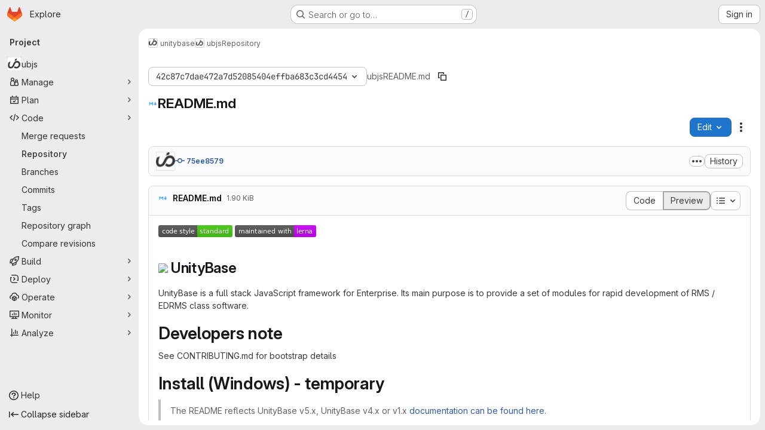

--- FILE ---
content_type: image/svg+xml;charset=utf-8
request_url: https://img.shields.io/badge/maintained%20with-lerna-cc00ff.svg
body_size: 15
content:
<svg xmlns="http://www.w3.org/2000/svg" width="136" height="20" role="img" aria-label="maintained with: lerna"><title>maintained with: lerna</title><linearGradient id="s" x2="0" y2="100%"><stop offset="0" stop-color="#bbb" stop-opacity=".1"/><stop offset="1" stop-opacity=".1"/></linearGradient><clipPath id="r"><rect width="136" height="20" rx="3" fill="#fff"/></clipPath><g clip-path="url(#r)"><rect width="99" height="20" fill="#555"/><rect x="99" width="37" height="20" fill="#cc00ff"/><rect width="136" height="20" fill="url(#s)"/></g><g fill="#fff" text-anchor="middle" font-family="Verdana,Geneva,DejaVu Sans,sans-serif" text-rendering="geometricPrecision" font-size="110"><text aria-hidden="true" x="505" y="150" fill="#010101" fill-opacity=".3" transform="scale(.1)" textLength="890">maintained with</text><text x="505" y="140" transform="scale(.1)" fill="#fff" textLength="890">maintained with</text><text aria-hidden="true" x="1165" y="150" fill="#010101" fill-opacity=".3" transform="scale(.1)" textLength="270">lerna</text><text x="1165" y="140" transform="scale(.1)" fill="#fff" textLength="270">lerna</text></g></svg>